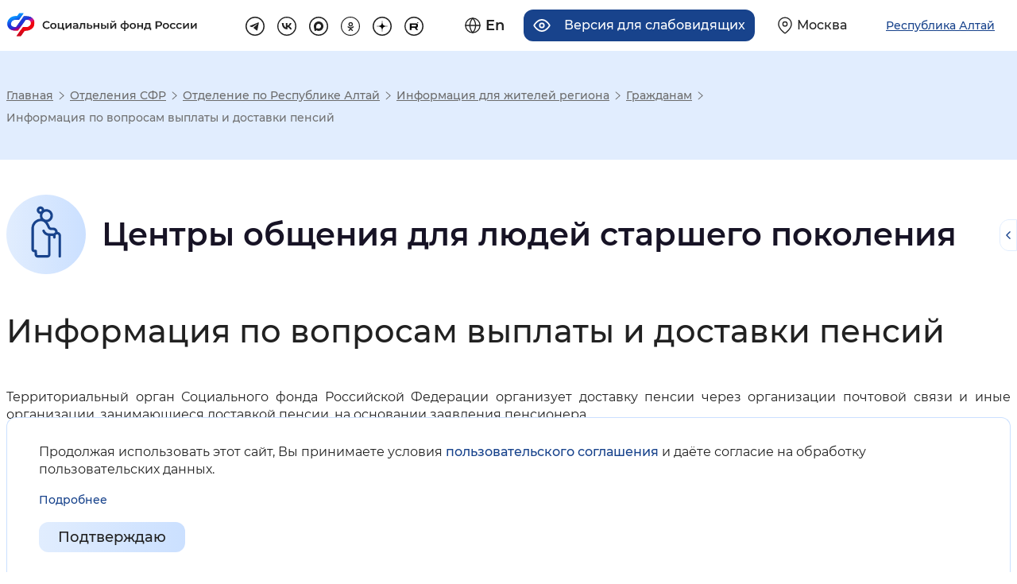

--- FILE ---
content_type: text/html; charset=UTF-8
request_url: https://sfr.gov.ru/branches/altai/info/~0/4335
body_size: 27390
content:
<!DOCTYPE html>
<html lang="ru" class="internal-page scroll-top-position page-854 re-regional-html" prefix="og: http://ogp.me/ns#">
<head>
    <meta charset="utf-8">
    <title>Информация по вопросам выплаты и доставки пенсий</title>
    <meta name="keywords" content="пенсионный фонд, пенсия, начисление пенсии">
    <meta name="description" content="Интернет портал «Социальный фонд России»">
    <meta name="viewport" content="width=device-width, initial-scale=0.86, maximum-scale=3.0, minimum-scale=0.86"/>
    <meta name="yandex-verification" content="7afdff305771646b"/>
    <meta property="og:type" content="website">
    <meta property="og:site_name" content="Социальный фонд России">
    <meta property="og:title" content="Информация по вопросам выплаты и доставки пенсий">
    <meta property="og:description" content="Интернет портал «Социальный фонд России»">
    <meta property="og:image" content="https://sfr.gov.ru/thm/pfrf2020/new-design/img/logo.svg">
    <link rel="stylesheet" href="/thm/pfrf2020/mod/dependentBlocks/blocks.css" type="text/css" media="screen">
<link rel="stylesheet" href="/thm/pfrf2020/mod/regionalinfo/regionalinfo.css" type="text/css" media="screen">
<link rel="stylesheet" href="/thm/pfrf2020/css/vendors.css" type="text/css" media="all">
<link rel="stylesheet" href="/thm/pfrf2020/css/styles.css" type="text/css" media="all">
<link rel="stylesheet" href="/thm/pfrf2020/new-design/css/libs/swiper-bundle.min.css" type="text/css" media="all">
<link rel="stylesheet" href="/thm/pfrf2020/new-design/css/style-a.css" type="text/css" media="all">
<link rel="stylesheet" href="/thm/pfrf2020/new-design/css/style-b.css" type="text/css" media="all">
<link rel="stylesheet" href="/ext/fancybox3/jquery.fancybox.min.css" type="text/css" media="screen">
        <!-- Yandex.Metrika counter -->
<script type="text/javascript" >
	(function(m,e,t,r,i,k,a){m[i]=m[i]||function(){(m[i].a=m[i].a||[]).push(arguments)};
		m[i].l=1*new Date();k=e.createElement(t),a=e.getElementsByTagName(t)[0],k.async=1,k.src=r,a.parentNode.insertBefore(k,a)})
	(window, document, "script", "https://mc.yandex.ru/metrika/tag.js", "ym");

	ym(71212072, "init", {
		clickmap:true,
		trackLinks:true,
		accurateTrackBounce:true,
		webvisor:true
	});
</script>
<noscript><div><img src="https://mc.yandex.ru/watch/71212072" style="position:absolute; left:-9999px;" alt="Изображение" /></div></noscript>
<!-- /Yandex.Metrika counter -->    <script src="/ext/jquery-3.5.1.min.js"></script>
<script src="/ext/jquery.cookie.min.js"></script>
<script src="/ext/bootstrap.bundle.min.js"></script>
<script src="/ext/selectbox/js/jquery.selectbox-0.2.min.js"></script>
<script src="/ext/device.min.js"></script>
<script src="/ext/fancybox3/jquery.fancybox.min.js"></script>
</head>
<body>



<header class="re-header">
    <section class="re-header-top">
        <h2 class="visually-hidden">Хедер</h2>
        <div class="re-header-top__wrapper">
            <div class="re-header-top__logo-container">
                <a class="re-header-top__logo-link" href="/" title="Перейти на главную страницу сайта">
                    <img class="re-header-top__logo-img img-white img-basic no-black" src="/thm/pfrf2020/new-design/img/logo.svg" alt="Логотип" width="415" height="60" loading="lazy">
                    <img class="re-header-top__logo-img img-black img-basic no-black" src="/thm/pfrf2020/new-design/img/logo-black.svg" alt="Логотип" width="415" height="60" loading="lazy">

                </a>
                <div class="re-header-bottom__search-container re-header-bottom__search-container--mobile">
                    <form class="re-header-bottom__search" action="/search" method="GET">
                        <input class="re-header-bottom__search-input" type="text" placeholder="Поиск" name="text" autocomplete="off">
                        <button class="re-header-bottom__search-enter" type="submit">
                            <svg width="15" height="15" viewBox="0 0 15 15" fill="none" xmlns="http://www.w3.org/2000/svg">
                                <path fill-rule="evenodd" clip-rule="evenodd" d="M6.58317 11.75C3.45356 11.75 0.916504 9.21291 0.916504 6.08329C0.916504 2.95368 3.45356 0.416626 6.58317 0.416626C9.71278 0.416626 12.2498 2.95368 12.2498 6.08329C12.2498 7.39276 11.8057 8.5985 11.0598 9.55805L14.8758 13.3741L13.8741 14.3758L10.0581 10.5598C9.09849 11.3058 7.89271 11.75 6.58317 11.75ZM10.8332 6.08333C10.8332 8.43054 8.93046 10.3333 6.58325 10.3333C4.23604 10.3333 2.33325 8.43054 2.33325 6.08333C2.33325 3.73612 4.23604 1.83333 6.58325 1.83333C8.93046 1.83333 10.8332 3.73612 10.8332 6.08333Z" fill="#212121" />
                            </svg>
                        </button>
                        <ul class="re-header-bottom__search-list">

                        </ul>
                    </form>
                </div>
                            </div>
            <div class="re-header-top__links-container">
                <div class="re-header-top__buttons-container">
                    <div class="re-header-top__buttons">
                        <a href="/en/" class="re-header-top__button re-header-top__button--lang" title="Английская версия сайта">
    <svg class="re-header-top__button__icon" width="22" height="22" viewBox="0 0 22 22" fill="none" xmlns="http://www.w3.org/2000/svg">
        <path d="M11 21C16.5228 21 21 16.5228 21 11C21 5.47715 16.5228 1 11 1C5.47715 1 1 5.47715 1 11C1 16.5228 5.47715 21 11 21Z" stroke="#212121" stroke-width="1.5" stroke-linecap="round" stroke-linejoin="round" />
        <path d="M1 11H21" stroke="#212121" stroke-width="1.5" stroke-linecap="round" stroke-linejoin="round" />
        <path d="M11 1C13.5 3.7 14.9 7.3 15 11C14.9 14.7 13.5 18.3 11 21C8.5 18.3 7.1 14.7 7 11C7 7.3 8.5 3.7 11 1Z" stroke="#212121" stroke-width="1.5" stroke-linecap="round" stroke-linejoin="round" />
    </svg>
    <span class="re-header-top__button__text">En</span>
</a>


<a title="Версия для слабовидящих" class="re-header-top__button re-header-top__button--ally" tabindex="0">
    <svg class="re-header-top__button__icon" width="24" height="18" viewBox="0 0 24 18" fill="none" xmlns="http://www.w3.org/2000/svg">
        <path d="M1 9C1 9 5 1 12 1C19 1 23 9 23 9C23 9 19 17 12 17C5 17 1 9 1 9Z" stroke="#212121" stroke-width="2" stroke-linecap="round" stroke-linejoin="round" />
        <path d="M12 12C13.6569 12 15 10.6569 15 9C15 7.34315 13.6569 6 12 6C10.3431 6 9 7.34315 9 9C9 10.6569 10.3431 12 12 12Z" stroke="#212121" stroke-width="2" stroke-linecap="round" stroke-linejoin="round" />
    </svg>
    <span class="re-header-top__button__text">Версия для слабовидящих</span>
</a>                        <a href="/" class="re-header-top__button re-header-top__button--region navbar-toggler region-select-toggler geolocation-button" type="button"
                                data-bs-toggle="modal" data-bs-target="#headerModal"
                                aria-controls="navbarTopMenu" aria-expanded="false" aria-label="Выберите свой регион">
                            <svg class="re-header-top__button__icon" width="20" height="24" viewBox="0 0 20 24" fill="none" xmlns="http://www.w3.org/2000/svg">
                                <path d="M19 10C19 17 10 23 10 23C10 23 1 17 1 10C1 5 5 1 10 1C15 1 19 5 19 10Z" stroke="#212121" stroke-width="1.5" stroke-linecap="round" stroke-linejoin="round" />
                                <path d="M10 13C11.6569 13 13 11.6569 13 10C13 8.34315 11.6569 7 10 7C8.34315 7 7 8.34315 7 10C7 11.6569 8.34315 13 10 13Z" stroke="#212121" stroke-width="1.5" stroke-linecap="round" stroke-linejoin="round" />
                            </svg>
                            <span class="re-header-top__button__text">Москва</span>
                        </a>

                    </div>
                    <button class="re-header-top__button re-header-top__button--region navbar-toggler region-select-button" type="button" data-bs-toggle="modal" data-bs-target="#headerModal">
                        <span class="re-header-top__button__text">Республика Алтай</span>
                    </button>
                </div>
                <ul class="re-header-top__links">
                                            <li class="re-header-top__social-item">
                            <a class="re-header-top__link" href="https://t.me/sfr_gov" target="_blank" title="Перейти на страницу tg" rel="noopener nofollow external">
                                <svg class="re-header-top-svg re-header-top-svg--tg" width="32" height="32" viewBox="0 0 32 32" fill="none" xmlns="http://www.w3.org/2000/svg">
                                    <rect x="1" y="1" width="30" height="30" rx="15" stroke="#212121" stroke-width="2" />
                                    <path d="M22.4 10.0817L19.9956 22.6337C19.9956 22.6337 19.6592 23.504 18.7351 23.0866L13.1876 18.6819L13.1619 18.669C13.9112 17.9722 19.7219 12.562 19.9758 12.3168C20.369 11.937 20.1249 11.7109 19.6684 11.9978L11.0854 17.6423L7.77406 16.4885C7.77406 16.4885 7.25296 16.2965 7.20283 15.8792C7.15203 15.4611 7.79121 15.235 7.79121 15.235L21.2905 9.75104C21.2905 9.75104 22.4 9.24623 22.4 10.0817Z" fill="#212121" />
                                </svg>
                            </a>
                        </li>
                                                                <li class="re-header-top__social-item">
                            <a class="re-header-top__link" href="https://vk.com/sfr" target="_blank" title="Перейти на страницу vk" rel="noopener nofollow external">
                                <svg class="re-header-top-svg re-header-top-svg--vk" width="32" height="32" viewBox="0 0 34 34" fill="none" xmlns="http://www.w3.org/2000/svg">
                                    <rect x="1" y="1" width="32" height="32" rx="16" stroke="#212121" stroke-width="2" stroke-linejoin="round" />
                                    <path d="M17.7852 22.5999C11.772 22.5999 8.34213 18.3957 8.19922 11.3999H11.2113C11.3103 16.5346 13.5309 18.7096 15.2898 19.1581V11.3999H18.126V15.8283C19.8629 15.6377 21.6878 13.6197 22.3034 11.3999H25.1396C24.9077 12.5512 24.4452 13.6412 23.7813 14.6019C23.1174 15.5626 22.2662 16.3732 21.281 16.9831C22.3807 17.5403 23.352 18.3291 24.1308 19.2973C24.9096 20.2655 25.4783 21.3911 25.7992 22.5999H22.6772C22.3891 21.55 21.8035 20.6101 20.9939 19.8982C20.1843 19.1862 19.1867 18.7337 18.126 18.5975V22.5999H17.7852V22.5999Z" fill="#212121" />
                                </svg>
                            </a>
                        </li>
                                                                <li class="re-header-top__social-item">
                            <a class="re-header-top__link" href="https://max.ru/sfr" target="_blank" title="Перейти на страницу MAX" rel="noopener">
                                <svg class="re-header-top-svg re-header-top-svg--max" width="32" height="32" viewBox="0 0 32 32" fill="none" xmlns="http://www.w3.org/2000/svg">
                                    <path d="M16 1C24.2843 1 31 7.71573 31 16C31 24.2843 24.2843 31 16 31C7.71573 31 1 24.2843 1 16C1 7.71573 7.71573 1 16 1Z" stroke="#212121" stroke-width="2"/>
                                    <path fill-rule="evenodd" clip-rule="evenodd" d="M16.1719 23.8853C14.6017 23.8853 13.872 23.6561 12.6036 22.7392C11.8013 23.7707 9.26074 24.5768 9.14995 23.1977C9.14995 22.1623 8.92072 21.2875 8.66093 20.3323C8.35148 19.1557 8 17.8452 8 15.9465C8 11.4116 11.7211 8 16.1299 8C20.5425 8 24 11.5797 24 15.9885C24.0071 18.0732 23.1868 20.0755 21.7192 21.556C20.2516 23.0365 18.2565 23.8742 16.1719 23.8853ZM16.2368 11.9198C14.0898 11.809 12.4164 13.2951 12.0458 15.6256C11.7402 17.5549 12.2827 19.9045 12.745 20.0267C12.9666 20.0802 13.5243 19.6294 13.872 19.2817C14.4469 19.6789 15.1163 19.9174 15.8128 19.9732C16.8822 20.0247 17.9292 19.6545 18.7286 18.9422C19.528 18.23 20.016 17.2325 20.0878 16.1643C20.1296 15.0938 19.7495 14.0497 19.0293 13.2566C18.3091 12.4635 17.3064 11.9848 16.2368 11.9236V11.9198Z" fill="#212121"/>
                                </svg>
                            </a>
                        </li>
                                                                <li class="re-header-top__social-item">
                            <a class="re-header-top__link" href="https://ok.ru/sfr" target="_blank" title="Перейти на страницу ok" rel="noopener nofollow external">
                                <svg class="re-header-top-svg re-header-top-svg--ok" width="32" height="32" viewBox="0 0 32 32" fill="none" xmlns="http://www.w3.org/2000/svg">
                                    <path d="M16 31.25C7.57766 31.25 0.75 24.4223 0.75 16C0.75 7.57766 7.57766 0.75 16 0.75C24.4223 0.75 31.25 7.57766 31.25 16C31.25 24.4223 24.4223 31.25 16 31.25Z" stroke="#212121" stroke-width="1.5" />
                                    <g clip-path="url(#clip0_72_2055)">
                                        <path d="M16.4941 8.99976C14.426 8.99976 12.7441 10.6816 12.7441 12.7497C12.7441 14.8178 14.426 16.4996 16.4941 16.4996C18.5622 16.4996 20.244 14.8178 20.244 12.7497C20.244 10.6816 18.5622 8.99976 16.4941 8.99976ZM16.4941 14.6247C15.46 14.6247 14.6191 13.7837 14.6191 12.7497C14.6191 11.7157 15.46 10.8747 16.4941 10.8747C17.5281 10.8747 18.3691 11.7157 18.3691 12.7497C18.3691 13.7837 17.5281 14.6247 16.4941 14.6247Z" fill="#212121" />
                                        <path d="M21.4757 16.3955C21.1091 16.029 20.5166 16.029 20.1501 16.3955C18.1401 18.4055 14.8683 18.4055 12.8574 16.3955C12.4908 16.029 11.8983 16.029 11.5318 16.3955C11.1652 16.7621 11.1652 17.3546 11.5318 17.7221C12.698 18.8883 14.1764 19.553 15.7008 19.7264L13.028 22.3992C12.6614 22.7657 12.6614 23.3582 13.028 23.7248C13.3945 24.0913 13.987 24.0913 14.3536 23.7248L16.5032 21.5751L18.6529 23.7248C18.8357 23.9076 19.0757 23.9995 19.3157 23.9995C19.5557 23.9995 19.7957 23.9076 19.9785 23.7248C20.3451 23.3582 20.3451 22.7657 19.9785 22.3992L17.3057 19.7264C18.8301 19.553 20.3085 18.8883 21.4747 17.7221C21.8413 17.3555 21.8413 16.7621 21.4757 16.3955Z" fill="#212121" />
                                    </g>
                                    <defs>
                                        <clipPath id="clip0_72_2055">
                                            <rect width="15" height="15" fill="white" transform="translate(9 9)" />
                                        </clipPath>
                                    </defs>
                                </svg>
                            </a>
                        </li>
                                                                <li class="re-header-top__social-item">
                            <a class="re-header-top__link" href="https://dzen.ru/sfr" target="_blank" title="Перейти на страницу dz" rel="noopener">
                                <svg class="re-header-top-svg re-header-top-svg--dz" width="32" height="32" viewBox="0 0 32 32" fill="none" xmlns="http://www.w3.org/2000/svg">
                                    <path d="M1 16C1 7.71573 7.71573 1 16 1C24.2843 1 31 7.71573 31 16C31 24.2843 24.2843 31 16 31C7.71573 31 1 24.2843 1 16Z" stroke="#212121" stroke-width="2"/>
                                    <path fill-rule="evenodd" clip-rule="evenodd" d="M15.7303 7C15.685 10.6485 15.4359 12.6991 14.0675 14.0675C12.6991 15.4359 10.6485 15.685 7 15.7303V16.2697C10.6485 16.315 12.6991 16.5641 14.0675 17.9325C15.4359 19.3009 15.685 21.3515 15.7303 25H16.2697C16.315 21.3515 16.5641 19.3009 17.9325 17.9325C19.3009 16.5641 21.3515 16.315 25 16.2697V15.7303C21.3515 15.685 19.3009 15.4359 17.9325 14.0675C16.5641 12.6991 16.315 10.6485 16.2697 7H15.7303Z" fill="black"/>
                                </svg>
                            </a>
                        </li>
                                                                <li class="re-header-top__social-item">
                            <a class="re-header-top__link" href="https://rutube.ru/channel/24630635/" target="_blank" title="Перейти на страницу rt" rel="noopener">
                                <svg class="re-header-top-svg re-header-top-svg--rt" width="32" height="32" viewBox="0 0 32 32" fill="none" xmlns="http://www.w3.org/2000/svg">
                                    <path d="M1 16C1 7.71573 7.71573 1 16 1C24.2843 1 31 7.71573 31 16C31 24.2843 24.2843 31 16 31C7.71573 31 1 24.2843 1 16Z" stroke="#212121" stroke-width="2"/>
                                    <path d="M19.215 11.2731H9.0625V22.2272H11.8882V18.6634H17.3028L19.7733 22.2272H22.9374L20.2132 18.647C21.0593 18.5157 21.6684 18.2036 22.0407 17.7109C22.4129 17.2183 22.5991 16.4299 22.5991 15.3789V14.5578C22.5991 13.9337 22.5315 13.441 22.413 13.0633C22.2945 12.6856 22.0914 12.3571 21.8038 12.0615C21.4992 11.7823 21.1608 11.5852 20.7547 11.4539C20.3486 11.3389 19.8409 11.2731 19.215 11.2731ZM18.7581 16.2494H11.8882V13.6873H18.7581C19.1472 13.6873 19.4179 13.7529 19.5533 13.8679C19.6887 13.9829 19.7733 14.1964 19.7733 14.5084V15.4281C19.7733 15.7565 19.6887 15.97 19.5533 16.0849C19.4179 16.1999 19.1473 16.2492 18.7581 16.2492V16.2494Z" fill="black"/>
                                    <path d="M22.3684 11.0854C22.8859 11.0854 23.3057 10.6657 23.3057 10.1479C23.3057 9.63017 22.8859 9.21045 22.3684 9.21045C21.8505 9.21045 21.4307 9.63017 21.4307 10.1479C21.4307 10.6657 21.8505 11.0854 22.3684 11.0854Z" fill="black"/>
                                </svg>
                            </a>
                        </li>
                                    </ul>
            </div>
        </div>
    </section>

    
    <div class="accordion top-menus-wrapper" id="top-menus-wrapper">
        <div id="regionSelectList" class="collapse region-select-wrapper" data-bs-parent="#top-menus-wrapper">

        </div>
    </div>
</header>
<div class="modal fade re-popup re-popup__region" id="headerModal" tabindex="-1" role="dialog">
    <div class="modal-dialog modal-lg" role="document">
        <div class="modal-content">
            <div class="modal-header">
                <div class="re-modal-header-content"></div>
                <button type="button" class="close" data-bs-dismiss="modal" aria-label="Close">
                    <span aria-hidden="true">&times;</span></button>
            </div>
            <div class="modal-body">
                <div class="region-select-content">
  <div class="container">
    <div class="row region-select-row">
      <div class="">
        <p class="region-select-header">Для перехода на региональную страницу, выберите регион.</p>
              </div>
        <div class="region-search">
            <p class="region-select-text">Ваш регион</p>
            <div class="region-search-container">
                <svg class="region-search-icon" xmlns="http://www.w3.org/2000/svg" width="24" height="24" viewBox="0 0 24 24" fill="none">
                    <path fill-rule="evenodd" clip-rule="evenodd" d="M10 18C5.58172 18 2 14.4183 2 10C2 5.58172 5.58172 2 10 2C14.4183 2 18 5.58172 18 10C18 11.8487 17.3729 13.551 16.3199 14.9056L21.7071 20.2929L20.2929 21.7071L14.9056 16.3199C13.551 17.3729 11.8487 18 10 18ZM16 10C16 13.3137 13.3137 16 10 16C6.68629 16 4 13.3137 4 10C4 6.68629 6.68629 4 10 4C13.3137 4 16 6.68629 16 10Z" fill="#18438C"/>
                </svg>
                <input class="region-search-input" type="text" name="region" placeholder="Выбрать регион" autocomplete="off">
            </div>
<!--            Скрыто до момента, пока не будет решен вопрос с геолокацией-->
<!--            <p class="region-select-text region-autoselect">Определить автоматически</p>-->
        </div>
      <div class="">
        <ul class="regions-list px-0 m-0">
          <li class="regions-list-item region-select-text">
            <a href="/">Российская Федерация</a>
          </li>
			              <li class="regions-list-item region-select-text">
                <a
                  href="/branches/altaikr/"
                                    data-select-region="?xhr=450&region=22"
                >Алтайский край</a>
              </li>
			              <li class="regions-list-item region-select-text">
                <a
                  href="/branches/amur/"
                                    data-select-region="?xhr=450&region=28"
                >Амурская область</a>
              </li>
			              <li class="regions-list-item region-select-text">
                <a
                  href="/branches/arkhangelsk/"
                                    data-select-region="?xhr=450&region=29"
                >Архангельская область</a>
              </li>
			              <li class="regions-list-item region-select-text">
                <a
                  href="/branches/astrakhan/"
                                    data-select-region="?xhr=450&region=30"
                >Астраханская область</a>
              </li>
			              <li class="regions-list-item region-select-text">
                <a
                  href="/branches/belgorod/"
                                    data-select-region="?xhr=450&region=31"
                >Белгородская область</a>
              </li>
			              <li class="regions-list-item region-select-text">
                <a
                  href="/branches/bryansk/"
                                    data-select-region="?xhr=450&region=32"
                >Брянская область</a>
              </li>
			              <li class="regions-list-item region-select-text">
                <a
                  href="/branches/vladimir/"
                                    data-select-region="?xhr=450&region=33"
                >Владимирская область</a>
              </li>
			              <li class="regions-list-item region-select-text">
                <a
                  href="/branches/volgograd/"
                                    data-select-region="?xhr=450&region=34"
                >Волгоградская область</a>
              </li>
			              <li class="regions-list-item region-select-text">
                <a
                  href="/branches/vologda/"
                                    data-select-region="?xhr=450&region=35"
                >Вологодская область</a>
              </li>
			              <li class="regions-list-item region-select-text">
                <a
                  href="/branches/voronezh/"
                                    data-select-region="?xhr=450&region=36"
                >Воронежская область</a>
              </li>
			              <li class="regions-list-item region-select-text">
                <a
                  href="/branches/doneck/"
                                    data-select-region="?xhr=450&region=93"
                >Донецкая Народная Республика</a>
              </li>
			              <li class="regions-list-item region-select-text">
                <a
                  href="/branches/habarovsk/"
                                    data-select-region="?xhr=450&region=79"
                >Еврейская автономная область</a>
              </li>
			              <li class="regions-list-item region-select-text">
                <a
                  href="/branches/zabbal/"
                                    data-select-region="?xhr=450&region=75"
                >Забайкальский край</a>
              </li>
			              <li class="regions-list-item region-select-text">
                <a
                  href="/branches/zaporozhye/"
                                    data-select-region="?xhr=450&region=96"
                >Запорожская область</a>
              </li>
			              <li class="regions-list-item region-select-text">
                <a
                  href="/branches/ivanovo/"
                                    data-select-region="?xhr=450&region=37"
                >Ивановская область</a>
              </li>
			              <li class="regions-list-item region-select-text">
                <a
                  href="/branches/irkutsk/"
                                    data-select-region="?xhr=450&region=38"
                >Иркутская область</a>
              </li>
			              <li class="regions-list-item region-select-text">
                <a
                  href="/branches/kbr/"
                                    data-select-region="?xhr=450&region=7"
                >Кабардино-Балкарская Республика</a>
              </li>
			              <li class="regions-list-item region-select-text">
                <a
                  href="/branches/kaliningrad/"
                                    data-select-region="?xhr=450&region=39"
                >Калининградская область</a>
              </li>
			              <li class="regions-list-item region-select-text">
                <a
                  href="/branches/kaluga/"
                                    data-select-region="?xhr=450&region=40"
                >Калужская область</a>
              </li>
			              <li class="regions-list-item region-select-text">
                <a
                  href="/branches/kamchatka/"
                                    data-select-region="?xhr=450&region=41"
                >Камчатский край</a>
              </li>
			              <li class="regions-list-item region-select-text">
                <a
                  href="/branches/kchr/"
                                    data-select-region="?xhr=450&region=9"
                >Карачаево-Черкесская Республика</a>
              </li>
			              <li class="regions-list-item region-select-text">
                <a
                  href="/branches/kuzbass/"
                                    data-select-region="?xhr=450&region=42"
                >Кемеровская область - Кузбасс</a>
              </li>
			              <li class="regions-list-item region-select-text">
                <a
                  href="/branches/kirov/"
                                    data-select-region="?xhr=450&region=43"
                >Кировская область</a>
              </li>
			              <li class="regions-list-item region-select-text">
                <a
                  href="/branches/kostroma/"
                                    data-select-region="?xhr=450&region=44"
                >Костромская область</a>
              </li>
			              <li class="regions-list-item region-select-text">
                <a
                  href="/branches/krasnodar/"
                                    data-select-region="?xhr=450&region=23"
                >Краснодарский край</a>
              </li>
			              <li class="regions-list-item region-select-text">
                <a
                  href="/branches/krasnoyarsk/"
                                    data-select-region="?xhr=450&region=24"
                >Красноярский край</a>
              </li>
			              <li class="regions-list-item region-select-text">
                <a
                  href="/branches/kurgan/"
                                    data-select-region="?xhr=450&region=45"
                >Курганская область</a>
              </li>
			              <li class="regions-list-item region-select-text">
                <a
                  href="/branches/kursk/"
                                    data-select-region="?xhr=450&region=46"
                >Курская область</a>
              </li>
			              <li class="regions-list-item region-select-text">
                <a
                  href="/branches/spb/"
                                    data-select-region="?xhr=450&region=47"
                >Ленинградская область</a>
              </li>
			              <li class="regions-list-item region-select-text">
                <a
                  href="/branches/lipeck/"
                                    data-select-region="?xhr=450&region=48"
                >Липецкая область</a>
              </li>
			              <li class="regions-list-item region-select-text">
                <a
                  href="/branches/lugansk/"
                                    data-select-region="?xhr=450&region=94"
                >Луганская Народная Республика</a>
              </li>
			              <li class="regions-list-item region-select-text">
                <a
                  href="/branches/magadan/"
                                    data-select-region="?xhr=450&region=49"
                >Магаданская область</a>
              </li>
			              <li class="regions-list-item region-select-text">
                <a
                  href="/branches/moscow/"
                                    data-select-region="?xhr=450&region=50"
                >Московская область</a>
              </li>
			              <li class="regions-list-item region-select-text">
                <a
                  href="/branches/murmansk/"
                                    data-select-region="?xhr=450&region=51"
                >Мурманская область</a>
              </li>
			              <li class="regions-list-item region-select-text">
                <a
                  href="/branches/arkhangelsk/"
                                    data-select-region="?xhr=450&region=83"
                >Ненецкий автономный округ</a>
              </li>
			              <li class="regions-list-item region-select-text">
                <a
                  href="/branches/nizhnynovgorod/"
                                    data-select-region="?xhr=450&region=52"
                >Нижегородская область</a>
              </li>
			              <li class="regions-list-item region-select-text">
                <a
                  href="/branches/novgorod/"
                                    data-select-region="?xhr=450&region=53"
                >Новгородская область</a>
              </li>
			              <li class="regions-list-item region-select-text">
                <a
                  href="/branches/novosibirsk/"
                                    data-select-region="?xhr=450&region=54"
                >Новосибирская область</a>
              </li>
			              <li class="regions-list-item region-select-text">
                <a
                  href="/branches/omsk/"
                                    data-select-region="?xhr=450&region=55"
                >Омская область</a>
              </li>
			              <li class="regions-list-item region-select-text">
                <a
                  href="/branches/orenburg/"
                                    data-select-region="?xhr=450&region=56"
                >Оренбургская область</a>
              </li>
			              <li class="regions-list-item region-select-text">
                <a
                  href="/branches/orel/"
                                    data-select-region="?xhr=450&region=57"
                >Орловская область</a>
              </li>
			              <li class="regions-list-item region-select-text">
                <a
                  href="/branches/penza/"
                                    data-select-region="?xhr=450&region=58"
                >Пензенская область</a>
              </li>
			              <li class="regions-list-item region-select-text">
                <a
                  href="/branches/perm/"
                                    data-select-region="?xhr=450&region=59"
                >Пермский край</a>
              </li>
			              <li class="regions-list-item region-select-text">
                <a
                  href="/branches/primorye/"
                                    data-select-region="?xhr=450&region=25"
                >Приморский край</a>
              </li>
			              <li class="regions-list-item region-select-text">
                <a
                  href="/branches/pskov/"
                                    data-select-region="?xhr=450&region=60"
                >Псковская область</a>
              </li>
			              <li class="regions-list-item region-select-text">
                <a
                  href="/branches/adygea/"
                                    data-select-region="?xhr=450&region=1"
                >Республика Адыгея</a>
              </li>
			              <li class="regions-list-item region-select-text">
                <a
                  href="/branches/altai/"
                                    data-select-region="?xhr=450&region=4"
                >Республика Алтай</a>
              </li>
			              <li class="regions-list-item region-select-text">
                <a
                  href="/branches/bashkortostan/"
                                    data-select-region="?xhr=450&region=2"
                >Республика Башкортостан</a>
              </li>
			              <li class="regions-list-item region-select-text">
                <a
                  href="/branches/buryatia/"
                                    data-select-region="?xhr=450&region=3"
                >Республика Бурятия</a>
              </li>
			              <li class="regions-list-item region-select-text">
                <a
                  href="/branches/dagestan/"
                                    data-select-region="?xhr=450&region=5"
                >Республика Дагестан</a>
              </li>
			              <li class="regions-list-item region-select-text">
                <a
                  href="/branches/ingush/"
                                    data-select-region="?xhr=450&region=6"
                >Республика Ингушетия</a>
              </li>
			              <li class="regions-list-item region-select-text">
                <a
                  href="/branches/kalmikia/"
                                    data-select-region="?xhr=450&region=8"
                >Республика Калмыкия</a>
              </li>
			              <li class="regions-list-item region-select-text">
                <a
                  href="/branches/karelia/"
                                    data-select-region="?xhr=450&region=10"
                >Республика Карелия</a>
              </li>
			              <li class="regions-list-item region-select-text">
                <a
                  href="/branches/komi/"
                                    data-select-region="?xhr=450&region=11"
                >Республика Коми</a>
              </li>
			              <li class="regions-list-item region-select-text">
                <a
                  href="/branches/krim/"
                                    data-select-region="?xhr=450&region=91"
                >Республика Крым</a>
              </li>
			              <li class="regions-list-item region-select-text">
                <a
                  href="/branches/mariel/"
                                    data-select-region="?xhr=450&region=12"
                >Республика Марий Эл</a>
              </li>
			              <li class="regions-list-item region-select-text">
                <a
                  href="/branches/mordovia/"
                                    data-select-region="?xhr=450&region=13"
                >Республика Мордовия</a>
              </li>
			              <li class="regions-list-item region-select-text">
                <a
                  href="/branches/sakha/"
                                    data-select-region="?xhr=450&region=14"
                >Республика Саха (Якутия)</a>
              </li>
			              <li class="regions-list-item region-select-text">
                <a
                  href="/branches/alania/"
                                    data-select-region="?xhr=450&region=15"
                >Республика Северная Осетия — Алания</a>
              </li>
			              <li class="regions-list-item region-select-text">
                <a
                  href="/branches/tatarstan/"
                                    data-select-region="?xhr=450&region=16"
                >Республика Татарстан</a>
              </li>
			              <li class="regions-list-item region-select-text">
                <a
                  href="/branches/tuva/"
                                    data-select-region="?xhr=450&region=17"
                >Республика Тыва</a>
              </li>
			              <li class="regions-list-item region-select-text">
                <a
                  href="/branches/khakasia/"
                                    data-select-region="?xhr=450&region=19"
                >Республика Хакасия</a>
              </li>
			              <li class="regions-list-item region-select-text">
                <a
                  href="/branches/rostov/"
                                    data-select-region="?xhr=450&region=61"
                >Ростовская область</a>
              </li>
			              <li class="regions-list-item region-select-text">
                <a
                  href="/branches/ryazan/"
                                    data-select-region="?xhr=450&region=62"
                >Рязанская область</a>
              </li>
			              <li class="regions-list-item region-select-text">
                <a
                  href="/branches/samara/"
                                    data-select-region="?xhr=450&region=63"
                >Самарская область</a>
              </li>
			              <li class="regions-list-item region-select-text">
                <a
                  href="/branches/saratov/"
                                    data-select-region="?xhr=450&region=64"
                >Саратовская область</a>
              </li>
			              <li class="regions-list-item region-select-text">
                <a
                  href="/branches/sakhalin/"
                                    data-select-region="?xhr=450&region=65"
                >Сахалинская область</a>
              </li>
			              <li class="regions-list-item region-select-text">
                <a
                  href="/branches/sverdlovsk/"
                                    data-select-region="?xhr=450&region=66"
                >Свердловская область</a>
              </li>
			              <li class="regions-list-item region-select-text">
                <a
                  href="/branches/smolensk/"
                                    data-select-region="?xhr=450&region=67"
                >Смоленская область</a>
              </li>
			              <li class="regions-list-item region-select-text">
                <a
                  href="/branches/stavropol/"
                                    data-select-region="?xhr=450&region=26"
                >Ставропольский край</a>
              </li>
			              <li class="regions-list-item region-select-text">
                <a
                  href="/branches/tambov/"
                                    data-select-region="?xhr=450&region=68"
                >Тамбовская область</a>
              </li>
			              <li class="regions-list-item region-select-text">
                <a
                  href="/branches/tver/"
                                    data-select-region="?xhr=450&region=69"
                >Тверская область</a>
              </li>
			              <li class="regions-list-item region-select-text">
                <a
                  href="/branches/tomsk/"
                                    data-select-region="?xhr=450&region=70"
                >Томская область</a>
              </li>
			              <li class="regions-list-item region-select-text">
                <a
                  href="/branches/tula/"
                                    data-select-region="?xhr=450&region=71"
                >Тульская область</a>
              </li>
			              <li class="regions-list-item region-select-text">
                <a
                  href="/branches/tyumen/"
                                    data-select-region="?xhr=450&region=72"
                >Тюменская область</a>
              </li>
			              <li class="regions-list-item region-select-text">
                <a
                  href="/branches/udmurtia/"
                                    data-select-region="?xhr=450&region=18"
                >Удмуртская Республика</a>
              </li>
			              <li class="regions-list-item region-select-text">
                <a
                  href="/branches/ulyanovsk/"
                                    data-select-region="?xhr=450&region=73"
                >Ульяновская область</a>
              </li>
			              <li class="regions-list-item region-select-text">
                <a
                  href="/branches/habarovsk/"
                                    data-select-region="?xhr=450&region=27"
                >Хабаровский край</a>
              </li>
			              <li class="regions-list-item region-select-text">
                <a
                  href="/branches/hmao/"
                                    data-select-region="?xhr=450&region=86"
                >Ханты-Мансийский автономный округ – Югра</a>
              </li>
			              <li class="regions-list-item region-select-text">
                <a
                  href="/branches/kherson/"
                                    data-select-region="?xhr=450&region=95"
                >Херсонская область</a>
              </li>
			              <li class="regions-list-item region-select-text">
                <a
                  href="/branches/chelyabinsk/"
                                    data-select-region="?xhr=450&region=74"
                >Челябинская область</a>
              </li>
			              <li class="regions-list-item region-select-text">
                <a
                  href="/branches/chechnya/"
                                    data-select-region="?xhr=450&region=20"
                >Чеченская Республика</a>
              </li>
			              <li class="regions-list-item region-select-text">
                <a
                  href="/branches/chuvashia/"
                                    data-select-region="?xhr=450&region=21"
                >Чувашская Республика – Чувашия</a>
              </li>
			              <li class="regions-list-item region-select-text">
                <a
                  href="/branches/chukotka/"
                                    data-select-region="?xhr=450&region=87"
                >Чукотский автономный округ</a>
              </li>
			              <li class="regions-list-item region-select-text">
                <a
                  href="/branches/yanao/"
                                    data-select-region="?xhr=450&region=89"
                >Ямало-Ненецкий автономный округ</a>
              </li>
			              <li class="regions-list-item region-select-text">
                <a
                  href="/branches/yaroslavl/"
                                    data-select-region="?xhr=450&region=76"
                >Ярославская область</a>
              </li>
			              <li class="regions-list-item region-select-text">
                <a
                  href="/branches/baikonur/"
                                    data-select-region="?xhr=450&region=991"
                >г. Байконур</a>
              </li>
			              <li class="regions-list-item region-select-text">
                <a
                  href="/branches/moscow/"
                                    data-select-region="?xhr=450&region=77"
                >г. Москва</a>
              </li>
			              <li class="regions-list-item region-select-text">
                <a
                  href="/branches/spb/"
                                    data-select-region="?xhr=450&region=78"
                >г. Санкт-Петербург</a>
              </li>
			              <li class="regions-list-item region-select-text">
                <a
                  href="/branches/sevastopol/"
                                    data-select-region="?xhr=450&region=92"
                >г. Севастополь</a>
              </li>
			        </ul>
      </div>
    </div>
  </div>

</div>            </div>
            <div class="modal-footer">
            </div>
        </div>
    </div>
</div>
<main class="site-content">

    <section class="ally ally--inner ally--ru">
    <h2 class="visually-hidden">Версия для слабовидящих</h2>
    <div class="ally__wrapper">
        <h2 class="ally__title">Настройка режима отображения</h2>

        <div class="ally__container--top">
            <div class="ally__container">
                <h3 class="ally__elem-title">Размер шрифта<span>:</span></h3>
                <ul class="ally__list" data-ally-name="ally-font-size">
                    <li class="ally__item">
                        <button type="button" class="ally__button ally__button--trigger" data-ally-value="ally-font-size-standard">Стандартный</button>
                    </li>
                    <li class="ally__item">
                        <button type="button" class="ally__button ally__button--trigger" data-ally-value="ally-font-size-big">Увеличенный</button>
                    </li>
                    <li class="ally__item">
                        <button type="button" class="ally__button ally__button--trigger" data-ally-value="ally-font-size-extrabig">Крупный</button>
                    </li>
                </ul>
            </div>
            <div class="ally__container">
                <h3 class="ally__elem-title">Шрифт<span>:</span></h3>
                <ul class="ally__list" data-ally-name="ally-font-type">
                    <li class="ally__item">
                        <button type="button" class="ally__button ally__button--trigger" data-ally-value="ally-font-without-line">Без засечек</button>
                    </li>
                    <li class="ally__item">
                        <button type="button" class="ally__button ally__button--trigger" data-ally-value="ally-font-with-line">С засечками </button>
                    </li>
                </ul>
            </div>
            <div class="ally__container">
                <h3 class="ally__elem-title">Интервал между буквами<span>:</span></h3>
                <ul class="ally__list" data-ally-name="ally-font-kerning">
                    <li class="ally__item">
                        <button type="button" class="ally__button ally__button--trigger" data-ally-value="ally-font-kerning-normal">Нормальный</button>
                    </li>
                    <li class="ally__item">
                        <button type="button" class="ally__button ally__button--trigger" data-ally-value="ally-font-kerning-big">Увеличенный</button>
                    </li>
                    <li class="ally__item">
                        <button type="button" class="ally__button ally__button--trigger" data-ally-value="ally-font-kerning-verybig">Большой</button>
                    </li>
                </ul>
            </div>
            <div class="ally__container">
                <h3 class="ally__elem-title">Цвет сайта<span>:</span></h3>
                <ul class="ally__list" data-ally-name="ally-website-color">
                    <li class="ally__item">
                        <button type="button" class="ally__button ally__button--trigger" data-ally-value="ally-website-color-monochrom">Монохромный</button>
                    </li>
                    <li class="ally__item">
                        <button type="button" class="ally__button ally__button--trigger" data-ally-value="ally-website-color-monochrom-ivers">Иверсивный монохромный</button>
                    </li>
                    <li class="ally__item">
                        <button type="button" class="ally__button ally__button--trigger" data-ally-value="ally-website-color-blue">Синий фон</button>
                    </li>
                </ul>
            </div>
            <div class="ally__container">
                <h3 class="ally__elem-title">Изображения<span>:</span></h3>
                <ul class="ally__list" data-ally-name="ally-img">
                    <li class="ally__item">
                        <button type="button" class="ally__button ally__button--trigger" data-ally-value="ally-img-on">Включены</button>
                    </li>
                    <li class="ally__item">
                        <button type="button" class="ally__button ally__button--trigger" data-ally-value="ally-img-off">Выключены</button>
                    </li>
                </ul>
            </div>
            <div class="ally__container">
                <h3 class="ally__elem-title">Звуковой ассистент<span>:</span></h3>
                <ul class="ally__list">
                    <li class="ally__item">
                        <button type="button" id="speech-control_play" class="ally__button ally__button--trigger ally__button--trigger--player play"><span class="ally__button--trigger--player-play-text">Воспроизвести</span><span class="ally__button--trigger--player-pause-text">Приостановить</span></button>
                    </li>
                    <li class="ally__item">
                        <button type="button" id="speech-control_stop" class="ally__button ally__button--trigger ally__button--trigger--player">Остановить</button>
                    </li>
                    <li class="ally__item">
                        <button type="button" id="speech-control_replay" class="ally__button ally__button--trigger ally__button--trigger--player">Повторить</button>
                    </li>
                </ul>
            </div>
        </div>

        <div class="ally__container ally__container--bottom">
            <button type="button" class="ally__button ally__button--reset">Вернуть стандартные настройки</button>
            <button type="button" class="ally__button ally__button--close"><span></span>Закрыть</button>
        </div>
    </div>
</section>

    <!--Main start-->
    <header class="page-header">
        <section class="re-breadcrumbs">
    <h2 class="visually-hidden">Хлебные крошки</h2>
    <div class="re-breadcrumbs__wrapper">
        <nav aria-label="breadcrumb">
          <ul class="re-breadcrumbs__list" itemscope="" itemtype="http://schema.org/BreadcrumbList">
            <li class="re-breadcrumbs__item" itemscope="" itemprop="itemListElement" itemtype="http://schema.org/ListItem"><a class="re-breadcrumbs__link" itemprop="item" href="/">Главная</a>
                <span itemprop="name" style="position: absolute; z-index: -100; display: none;">
                    /Главная                </span>
                <meta itemprop="position" content="1">
            </li>
                                                                    
                  
                                          <li class="re-breadcrumbs__item" itemscope="" itemprop="itemListElement" itemtype="http://schema.org/ListItem">
                          <a class="re-breadcrumbs__link"  href="/branches/" title="Отделения СФР" itemprop="item">Отделения СФР</a>
                          <span itemprop="name" style="position: absolute; z-index: -100; display: none;">Отделения СФР</span>
                          <meta itemprop="position" content="2">
                      </li>
                    

                                                                                      
                  
                                          <li class="re-breadcrumbs__item" itemscope="" itemprop="itemListElement" itemtype="http://schema.org/ListItem">
                          <a class="re-breadcrumbs__link"  href="/branches/altai/" title="Отделение по Республике Алтай" itemprop="item">Отделение по Республике Алтай</a>
                          <span itemprop="name" style="position: absolute; z-index: -100; display: none;">Отделение по Республике Алтай</span>
                          <meta itemprop="position" content="3">
                      </li>
                    

                                                                                      
                  
                                          <li class="re-breadcrumbs__item" itemscope="" itemprop="itemListElement" itemtype="http://schema.org/ListItem">
                          <a class="re-breadcrumbs__link"  href="/branches/altai/info/" title="Информация для жителей региона" itemprop="item">Информация для жителей региона</a>
                          <span itemprop="name" style="position: absolute; z-index: -100; display: none;">Информация для жителей региона</span>
                          <meta itemprop="position" content="4">
                      </li>
                    

                                                                                      
                  
                                          <li class="re-breadcrumbs__item" itemscope="" itemprop="itemListElement" itemtype="http://schema.org/ListItem">
                          <a class="re-breadcrumbs__link"  href="/branches/altai/info/~Gragdanam" title="Гражданам" itemprop="item">Гражданам</a>
                          <span itemprop="name" style="position: absolute; z-index: -100; display: none;">Гражданам</span>
                          <meta itemprop="position" content="5">
                      </li>
                    

                                            <li class="re-breadcrumbs__item active" aria-current="page" itemscope="" itemprop="itemListElement" itemtype="http://schema.org/ListItem">
                                    <span class="re-breadcrumbs__link" itemprop="name" itemprop="name">Информация по вопросам выплаты и доставки пенсий</span>
                                <meta itemprop="position" content="6">
            </li>
          </ul>
        </nav>
    </div>
</section>    </header>

    <!--Slider-->
    
    <div class="re-container">
    

    

    <h2 class="visually-hidden">Информация по вопросам выплаты и доставки пенсий</h2>
    <div class="re-container__wrapper re-regional-wrapper re-regional-info">
        <div class="re-container__head-container ">
                                                        <img class="re-container__head-logo img-basic" loading="lazy" src="/thm/pfrf2020/new-design/img/icons/branches_cosp-icon.svg" width="60" height="60" alt="Центры общения для людей старшего поколения">
                    <h1 class="re-container__head-title">Центры общения для людей старшего поколения</h1>
                    </div>
                    <div class="re-regional-page__head-subtitle">Информация по вопросам выплаты и доставки пенсий</div>
                <section>
              <div class="content regionalinfo-item">
	  	  	  <p style="text-align: justify;">Территориальный орган Социального фонда Российской Федерации организует доставку пенсии через организации почтовой связи и иные организации, занимающиеся доставкой пенсии, на основании заявления пенсионера.</p>
<p style="text-align: center;"><strong>&nbsp;&nbsp;&nbsp;&nbsp;&nbsp;&nbsp;&nbsp;&nbsp;&nbsp;&nbsp;&nbsp;&nbsp;&nbsp;&nbsp;&nbsp;&nbsp;&nbsp;&nbsp;&nbsp;&nbsp;&nbsp; Доставка через УФПС Республики Алтай<br></strong></p>
<p style="text-align: justify;">Период, в течение которого ежемесячно производится доставка пенсии на территории Республики Алтай, определяется организацией почтовой связи по согласованию с&nbsp; территориальным органом Социального фонда Российской Федерации.&nbsp;</p>
<p style="text-align: justify;">Период доставки пенсии в Республике Алтай &nbsp;установлен &nbsp;&nbsp;&nbsp;с&nbsp; 4 по 24 число&nbsp; текущего месяца.</p>
<p style="text-align: justify;">В пределах периода доставки каждому пенсионеру устанавливается дата получения пенсии в соответствии с графиком доставки пенсии.</p>
<p style="text-align: justify;">Доставка пенсии за выходные и праздничные дни может быть произведена досрочно в пределах текущего месяца и не ранее чем за три дня до наступления даты получения пенсии, установленной по графику.</p>
<p style="text-align: justify;">В том случае, если пенсионер не получил пенсию согласно графику, ее доставка может быть произведена после этой даты в течение периода доставки пенсии. &nbsp;</p>
<p style="text-align: justify;">Доставка пенсии по доставочному документу, представленному территориальным органом Социального фонда для доставки пенсии вне графика, производится не позднее трех рабочих дней,&nbsp; следующих за днем поступления этого доставочного документа в организацию почтовой связи.</p>
<p style="text-align: justify;">Факт получения пенсии пенсионером удостоверяется в доставочном документе подписями пенсионера (представителя) и работника, производившего доставку пенсии, и подтверждается отчетными данными организации почтовой связи.</p>
<p style="text-align: justify;">Если пенсионер вследствие физического недостатка, болезни или неграмотности не может собственноручно подписаться в получении суммы пенсии, по его просьбе и в его присутствии за получение сумм пенсии может собственноручно подписаться родственник или другое лицо, предъявив документ, удостоверяющий личность.</p>
<p style="text-align: justify;">&nbsp;</p>
<p style="text-align: center;">&nbsp;&nbsp;&nbsp;&nbsp;&nbsp; &nbsp;&nbsp;&nbsp;&nbsp;&nbsp;&nbsp;&nbsp;<strong>Доставка через кредитные организации</strong></p>
<p style="text-align: justify;"><strong>&nbsp;</strong></p>
<p style="text-align: justify;">Территориальный орган Социального фонда организует доставку пенсии через кредитную организацию на основании письменного заявления пенсионера.</p>
<p style="text-align: justify;">Кредитная организация доставляет пенсию на счет по вкладу, счет банковской карты, номинальный счет.</p>
<p style="text-align: justify;">Доставка пенсии за текущий месяц на счет производится кредитной организацией в день поступления в кредитную организацию средств от территориального органа Социального фонда, но не позднее следующего операционного дня после получения соответствующего платежного документа.</p>
<p style="text-align: justify;">Дата перечисления денежных средств в кредитные учреждения, согласно утвержденных договоров, установлена не позднее 15 числа текущего месяца.</p>
<p style="text-align: justify;">Зачисление сумм пенсий на счет пенсионера в кредитной организации производится без взимания комиссионного вознаграждения.</p>
<p style="text-align: justify;">В Республике Алтай заключены договора со следующими кредитными учреждениями:</p>
<ul>
<li>АО "Альфа-Банк"</li>
<li>АО &laquo;Азиатско-Тихоокеанский Банк&raquo;</li>
<li>ПАО Банк &laquo;Зенит&raquo;</li>
<li>ПАО Банк "ВТБ"</li>
<li>АКБ &laquo;Ноосфера&raquo; (АО)</li>
<li>АО &laquo;Почта Банк&raquo;</li>
<li>АО "Российский Сельскохозяйственный банк"</li>
<li>Филиал ПАО Сбербанк России Горно-Алтайское отделение № 8558</li>
<li>ПАО &laquo;Совкомбанк&raquo;</li>
<li>АО "Тинькофф Банк"</li>
<li>ПАО Банк "Финансовая корпорация Открытие"</li>
</ul>    <div class="date mt-5 mt-md-7 mt-lg-0 text-uppercase font-weight-bolder" style="font-size: .64rem">
      <time class="d-block mb-0" datetime="2020-12-30T15:43:22+03:00">ОПУБЛИКОВАНО 30.12.2020 15:43</time>
		          <time class="d-block mb-0" datetime="2024-03-21T09:21:52+03:00">ОБНОВЛЕНО 21.03.2024 09:21</time>
		    </div>
	    </div>
<style>
  .chapter-dates {display: none}
</style>
        </section>
    </div>
</div>    <!--Main end-->

</main>
<div id="oprosnik"></div>
<div class="counters" style="display: none">
		<!-- Rating@Mail.ru counter -->
		<div class="counter">
			<script>//<![CDATA[
							var a='';js=10;d=document;
							try{a+=';r='+escape(d.referrer);}catch(e){}try{a+=';j='+navigator.javaEnabled();js=11;}catch(e){}
							try{s=screen;a+=';s='+s.width+'*'+s.height;a+=';d='+(s.colorDepth?s.colorDepth:s.pixelDepth);js=12;}catch(e){}
							try{if(typeof((new Array).push('t'))==="number")js=13;}catch(e){}
							try{d.write('<a href="//top.mail.ru/jump?from=763290"><img src="//d5.ca.bb.a0.top.mail.ru/counter?id=763290;t=231;js='+js+
								a+';rand='+Math.random()+'" alt="Рейтинг@Mail.ru" style="border:0;" height="31" width="88" \/><\/a>');}catch(e){}//]]></script>
			<noscript><p><a href="//top.mail.ru/jump?from=763290"><img src="//d5.ca.bb.a0.top.mail.ru/counter?js=na;id=763290;t=231" style="border:0;" height="31" width="88" alt="Рейтинг@Mail.ru" /></a></p></noscript>
		</div>
		<!-- //Rating@Mail.ru counter -->

		<!--LiveInternet counter--><div class="counter"><script><!--
					document.write("<a href='//www.liveinternet.ru/click' "+
						"target=_blank><img src='//counter.yadro.ru/hit?t14.11;r"+
						escape(document.referrer)+((typeof(screen)=="undefined")?"":
							";s"+screen.width+"*"+screen.height+"*"+(screen.colorDepth?
							screen.colorDepth:screen.pixelDepth))+";u"+escape(document.URL)+
						";"+Math.random()+
						"' alt='' border=0 width=88 height=31><\/a>");//--></script></div>
		<!--/LiveInternet-->
		<!-- Sputnik -->
		<div class="counter">
			<script type="text/javascript">
							(function(d, t, p) {
								var j = d.createElement(t); j.async = true; j.type = "text/javascript";
								j.src = ("https:" == p ? "https:" : "http:") + "//stat.sputnik.ru/cnt.js";
								var s = d.getElementsByTagName(t)[0]; s.parentNode.insertBefore(j, s);
							})(document, "script", document.location.protocol);
			</script>
		</div>
		<!-- Sputnik -->
</div>  <div class="user-data-processing-wrapper container fixed-bottom re-cookie">
    <div class="user-data-processing re-cookie__wrapper">
      <p class="re-cookie__text">
        <input class="d-none" type="checkbox" name="user-data-processing" id="user-data-processing">
        <span class="re-cookie__info">Продолжая использовать этот сайт, Вы принимаете условия <a href="/user_agreement/">пользовательского соглашения</a>
          и даёте согласие на обработку пользовательских данных</span><span class="more-info"> (файлов cookie), в том числе с использованием системы
          аналитики «Яндекс. Метрика», (IP-адрес; версия ОС; версия веб-браузера; сведения об устройстве (тип, производитель,
          модель); разрешение экрана и количество цветов экрана; наличие программного обеспечения для блокирования рекламы; наличие Cookies;
          наличие JavaScript; язык ОС и Браузера; время, проведенное на сайте; глубина просмотра; действия пользователя на сайте; географические
          данные) в целях определения посещаемости сайта. Отказаться от обработки пользовательских данных и использования «cookie» можно, выбрав
          соответствующие настройки в браузере. Однако это может повлиять на работу некоторых функций сайта</span>.
        <span>
          <label for="user-data-processing" class="more-btn re-cookie__label">
              <span><small>Подробнее</small><span class="d-none"> / </span><small>Свернуть</small></span>
          </label>
        </span>
      </p>
      <a href="#" class="accept-btn re-button-aqua--small re-cookie__accept">Подтверждаю</a>
    </div>
  </div>
  <script>
		if(getCookie('data_processing_agreement') == '1') {
			document.querySelector('.user-data-processing-wrapper').remove();
		}
		(function () {
			var acceptBtn = document.querySelector('.user-data-processing .accept-btn');
			if(acceptBtn) {
				acceptBtn.onclick = function (e) {
					e.preventDefault();
					var date = new Date();
					date.setDate(date.getDate() + 30);
					document.cookie = 'data_processing_agreement=1; path=/; expires=' + date.toUTCString() + '; samesite=Strict';
					document.querySelector('.user-data-processing').remove();
				};
			}
		}());

		function getCookie(name) {
			function escape(s) {
				return s.replace(/([.*+?\^${}()|\[\]\/\\])/g, '\\$1');
			}
			const match = document.cookie.match(RegExp('(?:^|;\\s*)' + escape(name) + '=([^;]*)'));
			return match ? match[1] : null;
		}
  </script>

    

<footer class="re-footer">
    <section class="re-links">
    <h2 class="visually-hidden">Ссылки</h2>
    <div class="re-links__wrapper">
        <ul class="re-links__list">
            <li class="re-links__item">
                <a class="re-links__link re-links__link--low" href="/order/">Законодательство</a>
            </li>
            <li class="re-links__item">
                <a class="re-links__link re-links__link--data" href="/opendata/">Открытые данные</a>
            </li>
            <li class="re-links__item">
                <a class="re-links__link re-links__link--curruption" href="/anti_corruption/">Противодействие коррупции</a>
            </li>
            <li class="re-links__item">
                <a class="re-links__link re-links__link--link" href="/links/">Полезные ссылки</a>
            </li>
        </ul>
    </div>
</section>    <section class="re-footer-content">
        <h2 class="visually-hidden">Футер</h2>
        <div class="re-footer-content__wrapper">
            <div class="re-footer-content__top">
                <div class="re-footer-content__info">
                    <a class="re-footer-content__logo-link" href="/" title="Перейти на главную страницу сайта">
                        <img class="re-footer-content__logo img-basic img-white no-black" alt="Логотип" width="415" height="60" src="/thm/pfrf2020/new-design/img/logo.svg" alt="Логотип СФР" loading="lazy">
                        <img class="re-footer-content__logo img-basic img-black no-black" alt="Логотип" width="415" height="60" src="/thm/pfrf2020/new-design/img/logo-black.svg" alt="Логотип СФР" loading="lazy">
                    </a>
                    <a class="re-footer-content__map" href="/sitemap/">Карта сайта</a>
                    <ul class="re-footer-content__social re-footer-content__social--adaptive">
                                                    <li class="re-footer-content__social-item">
                                <a class="re-footer-top__link" href="https://t.me/sfr_gov" target="_blank"  rel="noopener nofollow external">
                                    <svg class="re-footer-top-svg re-footer-top-svg--tg" width="32" height="32" viewBox="0 0 32 32" fill="none" xmlns="http://www.w3.org/2000/svg">
                                        <rect x="1" y="1" width="30" height="30" rx="15" stroke="#212121" stroke-width="2" />
                                        <path d="M22.4 10.0817L19.9956 22.6337C19.9956 22.6337 19.6592 23.504 18.7351 23.0866L13.1876 18.6819L13.1619 18.669C13.9112 17.9722 19.7219 12.562 19.9758 12.3168C20.369 11.937 20.1249 11.7109 19.6684 11.9978L11.0854 17.6423L7.77406 16.4885C7.77406 16.4885 7.25296 16.2965 7.20283 15.8792C7.15203 15.4611 7.79121 15.235 7.79121 15.235L21.2905 9.75104C21.2905 9.75104 22.4 9.24623 22.4 10.0817Z" fill="#212121" />
                                    </svg>
                                </a>
                            </li>
                                                                            <li class="re-footer-content__social-item">
                                <a class="re-footer-top__link" href="https://vk.com/sfr" target="_blank" rel="noopener nofollow external">
                                    <svg class="re-footer-top-svg re-footer-top-svg--vk" width="32" height="32" viewBox="0 0 34 34" fill="none" xmlns="http://www.w3.org/2000/svg">
                                        <rect x="1" y="1" width="32" height="32" rx="16" stroke="#212121" stroke-width="2" stroke-linejoin="round" />
                                        <path d="M17.7852 22.5999C11.772 22.5999 8.34213 18.3957 8.19922 11.3999H11.2113C11.3103 16.5346 13.5309 18.7096 15.2898 19.1581V11.3999H18.126V15.8283C19.8629 15.6377 21.6878 13.6197 22.3034 11.3999H25.1396C24.9077 12.5512 24.4452 13.6412 23.7813 14.6019C23.1174 15.5626 22.2662 16.3732 21.281 16.9831C22.3807 17.5403 23.352 18.3291 24.1308 19.2973C24.9096 20.2655 25.4783 21.3911 25.7992 22.5999H22.6772C22.3891 21.55 21.8035 20.6101 20.9939 19.8982C20.1843 19.1862 19.1867 18.7337 18.126 18.5975V22.5999H17.7852V22.5999Z" fill="#212121" />
                                    </svg>
                                </a>
                            </li>
                                                                            <li class="re-footer-content__social-item">
                                <a class="re-footer-top__link" href="https://vk.com/sfr" target="_blank" rel="noopener nofollow external">
                                    <svg class="re-footer-top-svg re-footer-top-svg--max" width="32" height="32" viewBox="0 0 32 32" fill="none" xmlns="http://www.w3.org/2000/svg">
                                        <path d="M16 1C24.2843 1 31 7.71573 31 16C31 24.2843 24.2843 31 16 31C7.71573 31 1 24.2843 1 16C1 7.71573 7.71573 1 16 1Z" stroke="#212121" stroke-width="2"/>
                                        <path fill-rule="evenodd" clip-rule="evenodd" d="M16.1719 23.8853C14.6017 23.8853 13.872 23.6561 12.6036 22.7392C11.8013 23.7707 9.26074 24.5768 9.14995 23.1977C9.14995 22.1623 8.92072 21.2875 8.66093 20.3323C8.35148 19.1557 8 17.8452 8 15.9465C8 11.4116 11.7211 8 16.1299 8C20.5425 8 24 11.5797 24 15.9885C24.0071 18.0732 23.1868 20.0755 21.7192 21.556C20.2516 23.0365 18.2565 23.8742 16.1719 23.8853ZM16.2368 11.9198C14.0898 11.809 12.4164 13.2951 12.0458 15.6256C11.7402 17.5549 12.2827 19.9045 12.745 20.0267C12.9666 20.0802 13.5243 19.6294 13.872 19.2817C14.4469 19.6789 15.1163 19.9174 15.8128 19.9732C16.8822 20.0247 17.9292 19.6545 18.7286 18.9422C19.528 18.23 20.016 17.2325 20.0878 16.1643C20.1296 15.0938 19.7495 14.0497 19.0293 13.2566C18.3091 12.4635 17.3064 11.9848 16.2368 11.9236V11.9198Z" fill="#212121"/>
                                    </svg>
                                </a>
                            </li>
                                                                            <li class="re-footer-content__social-item">
                                <a class="re-footer-top__link" href="https://ok.ru/sfr" target="_blank" rel="noopener nofollow external">
                                    <svg class="re-footer-top-svg re-footer-top-svg--ok" width="32" height="32" viewBox="0 0 32 32" fill="none" xmlns="http://www.w3.org/2000/svg">
                                        <path d="M16 31.25C7.57766 31.25 0.75 24.4223 0.75 16C0.75 7.57766 7.57766 0.75 16 0.75C24.4223 0.75 31.25 7.57766 31.25 16C31.25 24.4223 24.4223 31.25 16 31.25Z" stroke="#212121" stroke-width="1.5" />
                                        <g clip-path="url(#clip0_72_2055)">
                                            <path d="M16.4941 8.99976C14.426 8.99976 12.7441 10.6816 12.7441 12.7497C12.7441 14.8178 14.426 16.4996 16.4941 16.4996C18.5622 16.4996 20.244 14.8178 20.244 12.7497C20.244 10.6816 18.5622 8.99976 16.4941 8.99976ZM16.4941 14.6247C15.46 14.6247 14.6191 13.7837 14.6191 12.7497C14.6191 11.7157 15.46 10.8747 16.4941 10.8747C17.5281 10.8747 18.3691 11.7157 18.3691 12.7497C18.3691 13.7837 17.5281 14.6247 16.4941 14.6247Z" fill="#212121" />
                                            <path d="M21.4757 16.3955C21.1091 16.029 20.5166 16.029 20.1501 16.3955C18.1401 18.4055 14.8683 18.4055 12.8574 16.3955C12.4908 16.029 11.8983 16.029 11.5318 16.3955C11.1652 16.7621 11.1652 17.3546 11.5318 17.7221C12.698 18.8883 14.1764 19.553 15.7008 19.7264L13.028 22.3992C12.6614 22.7657 12.6614 23.3582 13.028 23.7248C13.3945 24.0913 13.987 24.0913 14.3536 23.7248L16.5032 21.5751L18.6529 23.7248C18.8357 23.9076 19.0757 23.9995 19.3157 23.9995C19.5557 23.9995 19.7957 23.9076 19.9785 23.7248C20.3451 23.3582 20.3451 22.7657 19.9785 22.3992L17.3057 19.7264C18.8301 19.553 20.3085 18.8883 21.4747 17.7221C21.8413 17.3555 21.8413 16.7621 21.4757 16.3955Z" fill="#212121" />
                                        </g>
                                        <defs>
                                            <clipPath id="clip0_72_2055">
                                                <rect width="15" height="15" fill="white" transform="translate(9 9)" />
                                            </clipPath>
                                        </defs>
                                    </svg>
                                </a>
                            </li>
                                                                            <li class="re-footer-content__social--item">
                                <a class="re-footer-top__link" href="https://dzen.ru/sfr" target="_blank" title="Перейти на страницу dz" rel="noopener">
                                    <svg class="re-footer-top-svg re-footer-top-svg--dz" width="32" height="32" viewBox="0 0 32 32" fill="none" xmlns="http://www.w3.org/2000/svg">
                                        <path d="M1 16C1 7.71573 7.71573 1 16 1C24.2843 1 31 7.71573 31 16C31 24.2843 24.2843 31 16 31C7.71573 31 1 24.2843 1 16Z" stroke="#212121" stroke-width="2"/>
                                        <path fill-rule="evenodd" clip-rule="evenodd" d="M15.7303 7C15.685 10.6485 15.4359 12.6991 14.0675 14.0675C12.6991 15.4359 10.6485 15.685 7 15.7303V16.2697C10.6485 16.315 12.6991 16.5641 14.0675 17.9325C15.4359 19.3009 15.685 21.3515 15.7303 25H16.2697C16.315 21.3515 16.5641 19.3009 17.9325 17.9325C19.3009 16.5641 21.3515 16.315 25 16.2697V15.7303C21.3515 15.685 19.3009 15.4359 17.9325 14.0675C16.5641 12.6991 16.315 10.6485 16.2697 7H15.7303Z" fill="black"/>
                                    </svg>
                                </a>
                            </li>
                                                                            <li class="re-footer-content__social--item">
                                <a class="re-footer-top__link" href="https://rutube.ru/channel/24630635/" target="_blank" title="Перейти на страницу rt" rel="noopener">
                                    <svg class="re-footer-top-svg re-footer-top-svg--rt" width="32" height="32" viewBox="0 0 32 32" fill="none" xmlns="http://www.w3.org/2000/svg">
                                        <path d="M1 16C1 7.71573 7.71573 1 16 1C24.2843 1 31 7.71573 31 16C31 24.2843 24.2843 31 16 31C7.71573 31 1 24.2843 1 16Z" stroke="#212121" stroke-width="2"/>
                                        <path d="M19.215 11.2731H9.0625V22.2272H11.8882V18.6634H17.3028L19.7733 22.2272H22.9374L20.2132 18.647C21.0593 18.5157 21.6684 18.2036 22.0407 17.7109C22.4129 17.2183 22.5991 16.4299 22.5991 15.3789V14.5578C22.5991 13.9337 22.5315 13.441 22.413 13.0633C22.2945 12.6856 22.0914 12.3571 21.8038 12.0615C21.4992 11.7823 21.1608 11.5852 20.7547 11.4539C20.3486 11.3389 19.8409 11.2731 19.215 11.2731ZM18.7581 16.2494H11.8882V13.6873H18.7581C19.1472 13.6873 19.4179 13.7529 19.5533 13.8679C19.6887 13.9829 19.7733 14.1964 19.7733 14.5084V15.4281C19.7733 15.7565 19.6887 15.97 19.5533 16.0849C19.4179 16.1999 19.1473 16.2492 18.7581 16.2492V16.2494Z" fill="black"/>
                                        <path d="M22.3684 11.0854C22.8859 11.0854 23.3057 10.6657 23.3057 10.1479C23.3057 9.63017 22.8859 9.21045 22.3684 9.21045C21.8505 9.21045 21.4307 9.63017 21.4307 10.1479C21.4307 10.6657 21.8505 11.0854 22.3684 11.0854Z" fill="black"/>
                                    </svg>
                                </a>
                            </li>
                        
                        
                    </ul>
                    <p class="re-footer-content__error"><span class="ereporter-link">Нашли ошибку на сайте?</span> <br>Выделите фрагмент текста и нажмите Ctrl+ENTER.</p>
                </div>
                <div class="re-footer-content__links">
                    <div class="re-footer-content__head">
                                                <ul class="re-footer-content__social">
                                                            <li class="re-footer-content__social--item">
                                    <a class="re-footer-top__link" href="https://t.me/sfr_gov" target="_blank" title="Перейти на страницу tg" rel="noopener nofollow external">
                                        <svg class="re-footer-top-svg re-footer-top-svg--tg" width="32" height="32" viewBox="0 0 32 32" fill="none" xmlns="http://www.w3.org/2000/svg">
                                            <rect x="1" y="1" width="30" height="30" rx="15" stroke="#212121" stroke-width="2" />
                                            <path d="M22.4 10.0817L19.9956 22.6337C19.9956 22.6337 19.6592 23.504 18.7351 23.0866L13.1876 18.6819L13.1619 18.669C13.9112 17.9722 19.7219 12.562 19.9758 12.3168C20.369 11.937 20.1249 11.7109 19.6684 11.9978L11.0854 17.6423L7.77406 16.4885C7.77406 16.4885 7.25296 16.2965 7.20283 15.8792C7.15203 15.4611 7.79121 15.235 7.79121 15.235L21.2905 9.75104C21.2905 9.75104 22.4 9.24623 22.4 10.0817Z" fill="#212121" />
                                        </svg>
                                    </a>
                                </li>
                                                                                        <li class="re-footer-content__social--item">
                                    <a class="re-footer-top__link" href="https://vk.com/sfr" target="_blank" title="Перейти на страницу vk" rel="noopener nofollow external">
                                        <svg class="re-footer-top-svg re-footer-top-svg--vk" width="32" height="32" viewBox="0 0 34 34" fill="none" xmlns="http://www.w3.org/2000/svg">
                                            <rect x="1" y="1" width="32" height="32" rx="16" stroke="#212121" stroke-width="2" stroke-linejoin="round" />
                                            <path d="M17.7852 22.5999C11.772 22.5999 8.34213 18.3957 8.19922 11.3999H11.2113C11.3103 16.5346 13.5309 18.7096 15.2898 19.1581V11.3999H18.126V15.8283C19.8629 15.6377 21.6878 13.6197 22.3034 11.3999H25.1396C24.9077 12.5512 24.4452 13.6412 23.7813 14.6019C23.1174 15.5626 22.2662 16.3732 21.281 16.9831C22.3807 17.5403 23.352 18.3291 24.1308 19.2973C24.9096 20.2655 25.4783 21.3911 25.7992 22.5999H22.6772C22.3891 21.55 21.8035 20.6101 20.9939 19.8982C20.1843 19.1862 19.1867 18.7337 18.126 18.5975V22.5999H17.7852V22.5999Z" fill="#212121" />
                                        </svg>
                                    </a>
                                </li>
                                                                                        <li class="re-footer-content__social-item">
                                    <a class="re-footer-top__link" href="https://max.ru/sfr" target="_blank" rel="noopener nofollow external">
                                        <svg class="re-footer-top-svg re-footer-top-svg--max" width="32" height="32" viewBox="0 0 32 32" fill="none" xmlns="http://www.w3.org/2000/svg">
                                            <path d="M16 1C24.2843 1 31 7.71573 31 16C31 24.2843 24.2843 31 16 31C7.71573 31 1 24.2843 1 16C1 7.71573 7.71573 1 16 1Z" stroke="#212121" stroke-width="2"/>
                                            <path fill-rule="evenodd" clip-rule="evenodd" d="M16.1719 23.8853C14.6017 23.8853 13.872 23.6561 12.6036 22.7392C11.8013 23.7707 9.26074 24.5768 9.14995 23.1977C9.14995 22.1623 8.92072 21.2875 8.66093 20.3323C8.35148 19.1557 8 17.8452 8 15.9465C8 11.4116 11.7211 8 16.1299 8C20.5425 8 24 11.5797 24 15.9885C24.0071 18.0732 23.1868 20.0755 21.7192 21.556C20.2516 23.0365 18.2565 23.8742 16.1719 23.8853ZM16.2368 11.9198C14.0898 11.809 12.4164 13.2951 12.0458 15.6256C11.7402 17.5549 12.2827 19.9045 12.745 20.0267C12.9666 20.0802 13.5243 19.6294 13.872 19.2817C14.4469 19.6789 15.1163 19.9174 15.8128 19.9732C16.8822 20.0247 17.9292 19.6545 18.7286 18.9422C19.528 18.23 20.016 17.2325 20.0878 16.1643C20.1296 15.0938 19.7495 14.0497 19.0293 13.2566C18.3091 12.4635 17.3064 11.9848 16.2368 11.9236V11.9198Z" fill="#212121"/>
                                        </svg>
                                    </a>
                                </li>
                                                                                        <li class="re-footer-content__social--item">
                                    <a class="re-footer-top__link" href="https://ok.ru/sfr" target="_blank" title="Перейти на страницу ok" rel="noopener nofollow external">
                                        <svg class="re-footer-top-svg re-footer-top-svg--ok" width="32" height="32" viewBox="0 0 32 32" fill="none" xmlns="http://www.w3.org/2000/svg">
                                            <path d="M16 31.25C7.57766 31.25 0.75 24.4223 0.75 16C0.75 7.57766 7.57766 0.75 16 0.75C24.4223 0.75 31.25 7.57766 31.25 16C31.25 24.4223 24.4223 31.25 16 31.25Z" stroke="#212121" stroke-width="1.5" />
                                            <g clip-path="url(#clip0_72_2055)">
                                                <path d="M16.4941 8.99976C14.426 8.99976 12.7441 10.6816 12.7441 12.7497C12.7441 14.8178 14.426 16.4996 16.4941 16.4996C18.5622 16.4996 20.244 14.8178 20.244 12.7497C20.244 10.6816 18.5622 8.99976 16.4941 8.99976ZM16.4941 14.6247C15.46 14.6247 14.6191 13.7837 14.6191 12.7497C14.6191 11.7157 15.46 10.8747 16.4941 10.8747C17.5281 10.8747 18.3691 11.7157 18.3691 12.7497C18.3691 13.7837 17.5281 14.6247 16.4941 14.6247Z" fill="#212121" />
                                                <path d="M21.4757 16.3955C21.1091 16.029 20.5166 16.029 20.1501 16.3955C18.1401 18.4055 14.8683 18.4055 12.8574 16.3955C12.4908 16.029 11.8983 16.029 11.5318 16.3955C11.1652 16.7621 11.1652 17.3546 11.5318 17.7221C12.698 18.8883 14.1764 19.553 15.7008 19.7264L13.028 22.3992C12.6614 22.7657 12.6614 23.3582 13.028 23.7248C13.3945 24.0913 13.987 24.0913 14.3536 23.7248L16.5032 21.5751L18.6529 23.7248C18.8357 23.9076 19.0757 23.9995 19.3157 23.9995C19.5557 23.9995 19.7957 23.9076 19.9785 23.7248C20.3451 23.3582 20.3451 22.7657 19.9785 22.3992L17.3057 19.7264C18.8301 19.553 20.3085 18.8883 21.4747 17.7221C21.8413 17.3555 21.8413 16.7621 21.4757 16.3955Z" fill="#212121" />
                                            </g>
                                            <defs>
                                                <clipPath id="clip0_72_2055">
                                                    <rect width="15" height="15" fill="white" transform="translate(9 9)" />
                                                </clipPath>
                                            </defs>
                                        </svg>
                                    </a>
                                </li>
                                                                                        <li class="re-footer-content__social--item">
                                    <a class="re-footer-top__link" href="https://dzen.ru/sfr" target="_blank" title="Перейти на страницу dz" rel="noopener">
                                        <svg class="re-footer-top-svg re-footer-top-svg--dz" width="32" height="32" viewBox="0 0 32 32" fill="none" xmlns="http://www.w3.org/2000/svg">
                                            <path d="M1 16C1 7.71573 7.71573 1 16 1C24.2843 1 31 7.71573 31 16C31 24.2843 24.2843 31 16 31C7.71573 31 1 24.2843 1 16Z" stroke="#212121" stroke-width="2"/>
                                            <path fill-rule="evenodd" clip-rule="evenodd" d="M15.7303 7C15.685 10.6485 15.4359 12.6991 14.0675 14.0675C12.6991 15.4359 10.6485 15.685 7 15.7303V16.2697C10.6485 16.315 12.6991 16.5641 14.0675 17.9325C15.4359 19.3009 15.685 21.3515 15.7303 25H16.2697C16.315 21.3515 16.5641 19.3009 17.9325 17.9325C19.3009 16.5641 21.3515 16.315 25 16.2697V15.7303C21.3515 15.685 19.3009 15.4359 17.9325 14.0675C16.5641 12.6991 16.315 10.6485 16.2697 7H15.7303Z" fill="black"/>
                                        </svg>
                                    </a>
                                </li>
                                                                                        <li class="re-footer-content__social--item">
                                    <a class="re-footer-top__link" href="https://rutube.ru/channel/24630635/" target="_blank" title="Перейти на страницу rt" rel="noopener">
                                        <svg class="re-footer-top-svg re-footer-top-svg--rt" width="32" height="32" viewBox="0 0 32 32" fill="none" xmlns="http://www.w3.org/2000/svg">
                                            <path d="M1 16C1 7.71573 7.71573 1 16 1C24.2843 1 31 7.71573 31 16C31 24.2843 24.2843 31 16 31C7.71573 31 1 24.2843 1 16Z" stroke="#212121" stroke-width="2"/>
                                            <path d="M19.215 11.2731H9.0625V22.2272H11.8882V18.6634H17.3028L19.7733 22.2272H22.9374L20.2132 18.647C21.0593 18.5157 21.6684 18.2036 22.0407 17.7109C22.4129 17.2183 22.5991 16.4299 22.5991 15.3789V14.5578C22.5991 13.9337 22.5315 13.441 22.413 13.0633C22.2945 12.6856 22.0914 12.3571 21.8038 12.0615C21.4992 11.7823 21.1608 11.5852 20.7547 11.4539C20.3486 11.3389 19.8409 11.2731 19.215 11.2731ZM18.7581 16.2494H11.8882V13.6873H18.7581C19.1472 13.6873 19.4179 13.7529 19.5533 13.8679C19.6887 13.9829 19.7733 14.1964 19.7733 14.5084V15.4281C19.7733 15.7565 19.6887 15.97 19.5533 16.0849C19.4179 16.1999 19.1473 16.2492 18.7581 16.2492V16.2494Z" fill="black"/>
                                            <path d="M22.3684 11.0854C22.8859 11.0854 23.3057 10.6657 23.3057 10.1479C23.3057 9.63017 22.8859 9.21045 22.3684 9.21045C21.8505 9.21045 21.4307 9.63017 21.4307 10.1479C21.4307 10.6657 21.8505 11.0854 22.3684 11.0854Z" fill="black"/>
                                        </svg>
                                    </a>
                                </li>
                            
                            
                        </ul>
                    </div>
                    <ul class="re-footer-content__apps">
                                                                                                                    </ul>
                </div>
            </div>
            <div class="re-footer-content__bottom">
                <p class="re-footer-content__copyright">© Социальный&nbsp;фонд России, 2008-2026</p>
            </div>
        </div>
    </section>
</footer>

<button class="re-right-panel--trigger" type="button"></button>
<section class="re-right-panel re-none">
    <h2 class="visually-hidden">Правая панель</h2>
    <div class="re-right-panel__wrapper">
                    <a class="re-right-panel__button re-right-panel--review" href="https://vashkontrol.ru/authorities/10000002796" target="_blank">
        <span class="re-right-panel__button-text">Оставить отзыв</span>
        <div class="re-right-panel__icon-container">
            <svg class="re-right-panel__icon" viewBox="0 0 34 28" fill="none" xmlns="http://www.w3.org/2000/svg" xmlns:xlink="http://www.w3.org/1999/xlink">
            <rect x="0.867188" y="0.171875" width="32.2667" height="27.4476" fill="url(#pattern0)"/>
            <defs>
                <pattern id="pattern0" patternContentUnits="objectBoundingBox" width="1" height="1">
                    <use xlink:href="#image0_895_9096" transform="scale(0.00649351 0.00763359)"/>
                </pattern>
                <image id="image0_895_9096" width="154" height="131" xlink:href="[data-uri]"/>
            </defs>
        </svg>
        </div>
    </a>
                    <button class="re-right-panel__button re-right-panel--error">
        <span class="re-right-panel__button-text">Сообщить об ошибке</span>
        <div class="re-right-panel__icon-container">
            <svg class="re-right-panel__icon" viewBox="0 0 38 38" fill="none" xmlns="http://www.w3.org/2000/svg">
                <path d="M19.0026 35.6693C28.2073 35.6693 35.6693 28.2073 35.6693 19.0026C35.6693 9.79786 28.2073 2.33594 19.0026 2.33594C9.79786 2.33594 2.33594 9.79786 2.33594 19.0026C2.33594 28.2073 9.79786 35.6693 19.0026 35.6693Z" stroke="#1E4D7E" stroke-width="2.7" stroke-linecap="round" stroke-linejoin="round"/>
                <path d="M19 12.3359V19.0026" stroke="#1E4D7E" stroke-width="2.7" stroke-linecap="round" stroke-linejoin="round"/>
                <path d="M19 25.6641H19.1667" stroke="#1E4D7E" stroke-width="2.7" stroke-linecap="round" stroke-linejoin="round"/>
            </svg>
        </div>
    </button>
                    <button class="re-right-panel__button re-right-panel--contact" style="display: none;">
        <div class="re-right-panel__button-text">
            <span>8-800-10-000-01</span>
            <span>Единый контакт-центр</span>
            <span>взаимодействия с гражданами</span>
        </div>
        <div class="re-right-panel__icon-container">
            <svg class="re-right-panel__icon" width="40" height="40" viewBox="0 0 40 40" fill="none" xmlns="http://www.w3.org/2000/svg">
                <circle cx="13.125" cy="16.875" r="1.875" fill="#1E4D7E"/>
                <circle cx="19.375" cy="16.875" r="1.875" fill="#1E4D7E"/>
                <circle cx="25.625" cy="16.875" r="1.875" fill="#1E4D7E"/>
                <path d="M32 2.5H5.83333C4 2.5 2.5 4 2.5 5.83333V37.625L10.75 29.1667H32C33.8333 29.1667 35.3333 27.6667 35.3333 25.8333V5.83333C35.3333 4 33.8333 2.5 32 2.5ZM32 25.8333H9.49997L5.74997 29.5L5.83333 5.83333H32V25.8333Z" fill="#1E4D7E"/>
            </svg>
        </div>
    </button>
            </div>
</section>
<section class="re-arrow-up">
    <h2 class="visually-hidden">Стрелка Наверх</h2>
    <svg width="46" height="46" viewBox="0 0 46 46" fill="none" xmlns="http://www.w3.org/2000/svg">
        <rect x="1" y="1" width="44" height="44" rx="22" fill="url(#paint0_linear_2265_19333)"/>
        <path d="M22.9993 43.9536C34.5709 43.9536 43.9516 34.5729 43.9516 23.0012C43.9516 11.4295 34.5709 2.04883 22.9993 2.04883C11.4276 2.04883 2.04688 11.4295 2.04688 23.0012C2.04688 34.5729 11.4276 43.9536 22.9993 43.9536Z" fill="url(#paint1_linear_2265_19333)" stroke="#18438C" stroke-width="2.35714" stroke-linecap="round" stroke-linejoin="round"/>
        <path d="M31.3801 23.003L22.9991 14.6221L14.6182 23.003" fill="url(#paint2_linear_2265_19333)"/>
        <path d="M31.3801 23.003L22.9991 14.6221L14.6182 23.003" stroke="#18438C" stroke-width="2.35714" stroke-linecap="round" stroke-linejoin="round"/>
        <path d="M22.999 31.385V14.623" stroke="#18438C" stroke-width="2.35714" stroke-linecap="round" stroke-linejoin="round"/>
        <defs>
            <linearGradient id="paint0_linear_2265_19333" x1="1" y1="23" x2="45" y2="23" gradientUnits="userSpaceOnUse">
                <stop stop-color="#E1EDFE"/>
                <stop offset="1" stop-color="#CBE0FF"/>
            </linearGradient>
            <linearGradient id="paint1_linear_2265_19333" x1="2.04688" y1="23.0012" x2="43.9516" y2="23.0012" gradientUnits="userSpaceOnUse">
                <stop stop-color="#E1EDFE"/>
                <stop offset="1" stop-color="#CBE0FF"/>
            </linearGradient>
            <linearGradient id="paint2_linear_2265_19333" x1="14.6182" y1="18.8125" x2="31.3801" y2="18.8125" gradientUnits="userSpaceOnUse">
                <stop stop-color="#E1EDFE"/>
                <stop offset="1" stop-color="#CBE0FF"/>
            </linearGradient>
        </defs>
    </svg>

</section>


<div class="speech-control-popup">
    <p class="speech-control-popup__title">Звуковой ассистент:</p>
    <ul class="speech-control-popup__list">
        <li class="speech-control-popup__item">
            <button type="button" id="speech-control_play" class="speech-control-popup__button play">
                <svg class="speech-control-popup__icon speech-control-popup__icon--play" width="40" height="40" viewBox="0 0 40 40" fill="none" xmlns="http://www.w3.org/2000/svg">
                    <path d="M11.4285 8.57227L29.7618 20.358L11.4285 32.1437V8.57227Z" stroke="currentColor" stroke-width="3" stroke-linecap="round" stroke-linejoin="round"/>
                </svg>
                <svg class="speech-control-popup__icon speech-control-popup__icon--pause" width="40" height="40" viewBox="0 0 40 40" fill="none" xmlns="http://www.w3.org/2000/svg">
                    <path d="M14.2853 31.4275V8.57031" stroke="currentColor" stroke-width="3.33333" stroke-linecap="round" stroke-linejoin="round"/>
                    <path d="M25.7139 31.4275V8.57031" stroke="currentColor" stroke-width="3.33333" stroke-linecap="round" stroke-linejoin="round"/>
                </svg>
                <span class="speech-control-popup__play-text">Воспроизвести</span>
                <span class="speech-control-popup__pause-text">Приостановить</span>
            </button>
        </li>
        <li class="speech-control-popup__item">
            <button type="button" id="speech-control_stop" class="speech-control-popup__button">
                <svg class="speech-control-popup__icon" width="40" height="40" viewBox="0 0 40 40" fill="none" xmlns="http://www.w3.org/2000/svg">
                    <path d="M31.4284 8.57227H8.57129V31.4294H31.4284V8.57227Z" stroke="currentColor" stroke-width="3" stroke-linecap="round" stroke-linejoin="round"/>
                </svg>
                <span>Остановить</span>
            </button>
        </li>
        <li class="speech-control-popup__item">
            <button type="button" id="speech-control_replay" class="speech-control-popup__button">
                <svg class="speech-control-popup__icon" width="40" height="40" viewBox="0 0 40 40" fill="none" xmlns="http://www.w3.org/2000/svg">
                    <path d="M7.14307 9.91406V18.0142H15.2432" stroke="currentColor" stroke-width="3" stroke-linecap="round" stroke-linejoin="round"/>
                    <path d="M10.5181 24.7642C12.8132 31.1093 19.6983 34.3494 26.0434 32.1894C32.3885 29.8943 35.6286 23.0092 33.4685 16.6641C31.1735 10.319 24.2884 7.0789 17.9433 9.23894C16.1882 9.77895 14.7032 10.859 13.3532 12.074L7.14307 18.0141" stroke="currentColor" stroke-width="3" stroke-linecap="round" stroke-linejoin="round"/>
                </svg>
                <span>Повторить</span>
            </button>
        </li>
    </ul>
</div>


<div id="contacts-map"></div>

<script src="/thm/pfrf2020/new-design/js/libs/swiper-bundle.min.js"></script>
<script src="https://api-maps.yandex.ru/2.1/?lang=ru_RU" type="text/javascript"></script>
<script src="/thm/pfrf2020/new-design/js/script-a.min.js"></script>
<script src="/thm/pfrf2020/new-design/js/script-b.js"></script>


<!-- Sputnik -->
<div class="counter">
    <script type="text/javascript">
        (function(d, t, p) {
            var j = d.createElement(t); j.async = true; j.type = "text/javascript";
            j.src = ("https:" == p ? "https:" : "http:") + "//stat.sputnik.ru/cnt.js";
            var s = d.getElementsByTagName(t)[0]; s.parentNode.insertBefore(j, s);
        })(document, "script", document.location.protocol);
    </script>
</div>
<!-- Sputnik -->

<!-- Yandex.Metrika counter -->
<script type="text/javascript" >
    (function(m,e,t,r,i,k,a){m[i]=m[i]||function(){(m[i].a=m[i].a||[]).push(arguments)};
        m[i].l=1*new Date();k=e.createElement(t),a=e.getElementsByTagName(t)[0],k.async=1,k.src=r,a.parentNode.insertBefore(k,a)})
    (window, document, "script", "https://mc.yandex.ru/metrika/tag.js", "ym");

    ym(71212072, "init", {
        clickmap:true,
        trackLinks:true,
        accurateTrackBounce:true,
        webvisor:true
    });
</script>
<noscript><div><img src="https://mc.yandex.ru/watch/71212072" style="position:absolute; left:-9999px;" alt="" /></div></noscript>
<!-- /Yandex.Metrika counter -->
<script src="/thm/pfrf2020/js/assist.js"></script>
<script src="/thm/pfrf2020/js/script.js"></script>
<script src="/thm/pfrf2020/mod/ereporter/ereporter.js"></script>
<script src="/thm/pfrf2020/js/dist/oprosnik.min.js"></script>
<script src="/thm/pfrf2020/js/dist/map.min.js"></script>
<script src="/ext/jquery-migrate-3.0.0.min.js"></script>
</body>
</html>


--- FILE ---
content_type: image/svg+xml
request_url: https://sfr.gov.ru/thm/pfrf2020/new-design/img/icons/branches_cosp-icon.svg
body_size: 3240
content:
<svg width="100" height="100" viewBox="0 0 100 100" fill="none" xmlns="http://www.w3.org/2000/svg">
<g clip-path="url(#clip0_376_634)">
<path d="M50 100C77.6142 100 100 77.6142 100 50C100 22.3858 77.6142 0 50 0C22.3858 0 0 22.3858 0 50C0 77.6142 22.3858 100 50 100Z" fill="url(#paint0_linear_376_634)"/>
<path d="M50.3562 34.7237C48.7229 34.7236 47.1263 34.2391 45.7683 33.3316C44.4103 32.4241 43.3519 31.1343 42.727 29.6253C42.102 28.1162 41.9386 26.4558 42.2573 24.8539C42.576 23.252 43.3626 21.7805 44.5175 20.6256C45.6725 19.4707 47.144 18.6843 48.746 18.3657C50.3479 18.0471 52.0083 18.2107 53.5173 18.8357C55.0263 19.4608 56.316 20.5193 57.2235 21.8773C58.1309 23.2354 58.6152 24.8321 58.6152 26.4654C58.6127 28.655 57.7417 30.7541 56.1934 32.3024C54.6451 33.8506 52.5458 34.7214 50.3562 34.7237ZM50.3562 21.3585C49.3462 21.3586 48.3589 21.6582 47.5192 22.2195C46.6794 22.7807 46.025 23.5783 45.6385 24.5115C45.2521 25.4447 45.1511 26.4715 45.3482 27.4621C45.5453 28.4526 46.0317 29.3625 46.746 30.0767C47.4602 30.7908 48.3702 31.2772 49.3608 31.4742C50.3514 31.6712 51.3782 31.57 52.3113 31.1834C53.2444 30.7969 54.042 30.1423 54.6031 29.3025C55.1642 28.4627 55.4637 27.4754 55.4637 26.4654C55.4622 25.1113 54.9236 23.8131 53.9661 22.8557C53.0085 21.8983 51.7103 21.3599 50.3562 21.3585Z" fill="#18438C"/>
<path d="M59.455 51.9332H53.9255C52.0715 51.9262 50.2627 51.36 48.7355 50.3088C47.2084 49.2575 46.0338 47.77 45.3654 46.0407C45.2915 45.8474 45.2565 45.6414 45.2622 45.4345C45.2679 45.2276 45.3144 45.0239 45.3988 44.835C45.4833 44.6461 45.6042 44.4757 45.7545 44.3334C45.9048 44.1912 46.0817 44.08 46.275 44.0061C46.4683 43.9323 46.6743 43.8972 46.8812 43.9029C47.088 43.9087 47.2917 43.9551 47.4807 44.0396C47.6696 44.124 47.84 44.2449 47.9822 44.3952C48.1245 44.5456 48.2357 44.7224 48.3095 44.9158C48.748 46.0504 49.5185 47.0264 50.5204 47.7161C51.5224 48.4058 52.7091 48.7773 53.9255 48.7818H59.455C59.8729 48.7818 60.2737 48.9478 60.5692 49.2433C60.8647 49.5388 61.0307 49.9396 61.0307 50.3575C61.0307 50.7754 60.8647 51.1762 60.5692 51.4717C60.2737 51.7672 59.8729 51.9332 59.455 51.9332Z" fill="#18438C"/>
<path d="M42.9886 24.3002C42.0465 24.3002 41.1256 24.0209 40.3422 23.4975C39.5589 22.974 38.9483 22.2301 38.5878 21.3597C38.2273 20.4893 38.133 19.5316 38.3167 18.6075C38.5005 17.6835 38.9542 16.8348 39.6204 16.1686C40.2866 15.5024 41.1353 15.0488 42.0593 14.865C42.9833 14.6812 43.9411 14.7755 44.8115 15.136C45.6819 15.4966 46.4258 16.1071 46.9492 16.8904C47.4726 17.6738 47.752 18.5947 47.752 19.5368C47.7505 20.7997 47.2482 22.0105 46.3552 22.9034C45.4622 23.7964 44.2515 24.2988 42.9886 24.3002ZM42.9886 17.9249C42.6698 17.9249 42.3582 18.0195 42.0931 18.1966C41.828 18.3737 41.6214 18.6255 41.4994 18.92C41.3774 19.2145 41.3455 19.5386 41.4077 19.8513C41.4699 20.164 41.6234 20.4512 41.8488 20.6766C42.0742 20.9021 42.3615 21.0556 42.6741 21.1178C42.9868 21.18 43.3109 21.1481 43.6055 21.0261C43.9 20.9041 44.1518 20.6975 44.3289 20.4324C44.506 20.1673 44.6005 19.8557 44.6005 19.5368C44.6 19.1095 44.43 18.6998 44.1279 18.3976C43.8257 18.0954 43.416 17.9254 42.9886 17.9249Z" fill="#18438C"/>
<path d="M67.228 79.1571C67.0211 79.1571 66.8162 79.1164 66.625 79.0372C66.4338 78.958 66.2601 78.8419 66.1138 78.6956C65.9674 78.5493 65.8514 78.3756 65.7722 78.1844C65.693 77.9932 65.6523 77.7883 65.6523 77.5814V51.4054C65.5672 50.9812 65.3378 50.5996 65.0031 50.3255C64.6684 50.0513 64.2491 49.9015 63.8165 49.9015C63.3839 49.9015 62.9646 50.0513 62.6299 50.3255C62.2952 50.5996 62.0658 50.9812 61.9807 51.4054V53.6988C61.9813 53.9061 61.941 54.1115 61.862 54.3032C61.7831 54.4949 61.6671 54.6691 61.5207 54.8159C61.3744 54.9627 61.2005 55.0791 61.009 55.1586C60.8175 55.2381 60.6123 55.279 60.405 55.279C60.1977 55.279 59.9924 55.2381 59.8009 55.1586C59.6095 55.0791 59.4356 54.9627 59.2892 54.8159C59.1428 54.6691 59.0268 54.4949 58.9479 54.3032C58.869 54.1115 58.8286 53.9061 58.8292 53.6988V51.4054C58.9163 50.1421 59.4796 48.9588 60.4053 48.0947C61.331 47.2306 62.5501 46.75 63.8165 46.75C65.0828 46.75 66.302 47.2306 67.2277 48.0947C68.1534 48.9588 68.7167 50.1421 68.8038 51.4054V77.5814C68.8038 77.7883 68.763 77.9932 68.6838 78.1844C68.6047 78.3756 68.4886 78.5493 68.3423 78.6956C68.1959 78.8419 68.0222 78.958 67.831 79.0372C67.6399 79.1164 67.4349 79.1571 67.228 79.1571Z" fill="#18438C"/>
<path d="M51.9787 79.1576H39.2005C38.2437 79.1565 37.3264 78.7758 36.6498 78.0993C35.9733 77.4227 35.5927 76.5055 35.5915 75.5487L35.4283 72.4469H35.094C34.1372 72.4457 33.22 72.0651 32.5434 71.3885C31.8669 70.712 31.4863 69.7947 31.4851 68.8379V42.5067C31.4669 39.3254 32.6871 36.2618 34.8875 33.9641C37.088 31.6665 40.096 30.3151 43.2752 30.1958C50.213 30.0591 52.7154 35.5977 54.9462 40.4899C55.0678 40.757 55.2635 40.9834 55.5102 41.1423C55.7568 41.3012 56.0439 41.3858 56.3373 41.3861H58.903C60.4109 41.3877 61.8565 41.9874 62.9228 43.0535C63.9891 44.1197 64.5889 45.5653 64.5907 47.0732C64.5907 47.4911 64.4247 47.8919 64.1291 48.1874C63.8336 48.4829 63.4328 48.6489 63.0149 48.6489C62.597 48.6489 62.1962 48.4829 61.9007 48.1874C61.6052 47.8919 61.4392 47.4911 61.4392 47.0732C61.4384 46.4008 61.1709 45.7563 60.6954 45.2809C60.22 44.8055 59.5753 44.5382 58.903 44.5375H56.3372C55.4419 44.5367 54.5655 44.2794 53.8119 43.796C53.0583 43.3126 52.4589 42.6233 52.0848 41.8099C49.6522 36.4773 47.8814 33.2694 43.3407 33.3461C40.9844 33.4439 38.7585 34.4546 37.134 36.1642C35.5096 37.8739 34.6139 40.1484 34.6364 42.5067V68.8378C34.6366 68.9591 34.6849 69.0753 34.7707 69.1611C34.8564 69.2469 34.9727 69.2952 35.094 69.2954H36.923C37.3267 69.2953 37.715 69.4502 38.0078 69.7282C38.3005 70.0061 38.4754 70.3858 38.4963 70.7889L38.7404 75.4665C38.733 75.5325 38.7391 75.5994 38.7586 75.663C38.778 75.7266 38.8103 75.7855 38.8534 75.8361C38.8965 75.8867 38.9496 75.9279 39.0093 75.9572C39.069 75.9864 39.134 76.0031 39.2005 76.0062H51.9787C52.1 76.006 52.2162 75.9577 52.302 75.872C52.3878 75.7862 52.436 75.6699 52.4362 75.5486V50.3565C52.4374 49.9394 52.604 49.5397 52.8993 49.2452C53.1947 48.9506 53.5948 48.7852 54.012 48.7852C54.4291 48.7852 54.8292 48.9506 55.1246 49.2452C55.42 49.5397 55.5865 49.9394 55.5877 50.3565V75.5486C55.5865 76.5054 55.2059 77.4227 54.5294 78.0993C53.8528 78.7758 52.9355 79.1565 51.9787 79.1576Z" fill="#18438C"/>
</g>
<defs>
<linearGradient id="paint0_linear_376_634" x1="3.72528e-07" y1="49.9999" x2="100" y2="49.9999" gradientUnits="userSpaceOnUse">
<stop stop-color="#E1EDFE"/>
<stop offset="1" stop-color="#CBE0FF"/>
</linearGradient>
<clipPath id="clip0_376_634">
<rect width="100" height="100" fill="white"/>
</clipPath>
</defs>
</svg>
